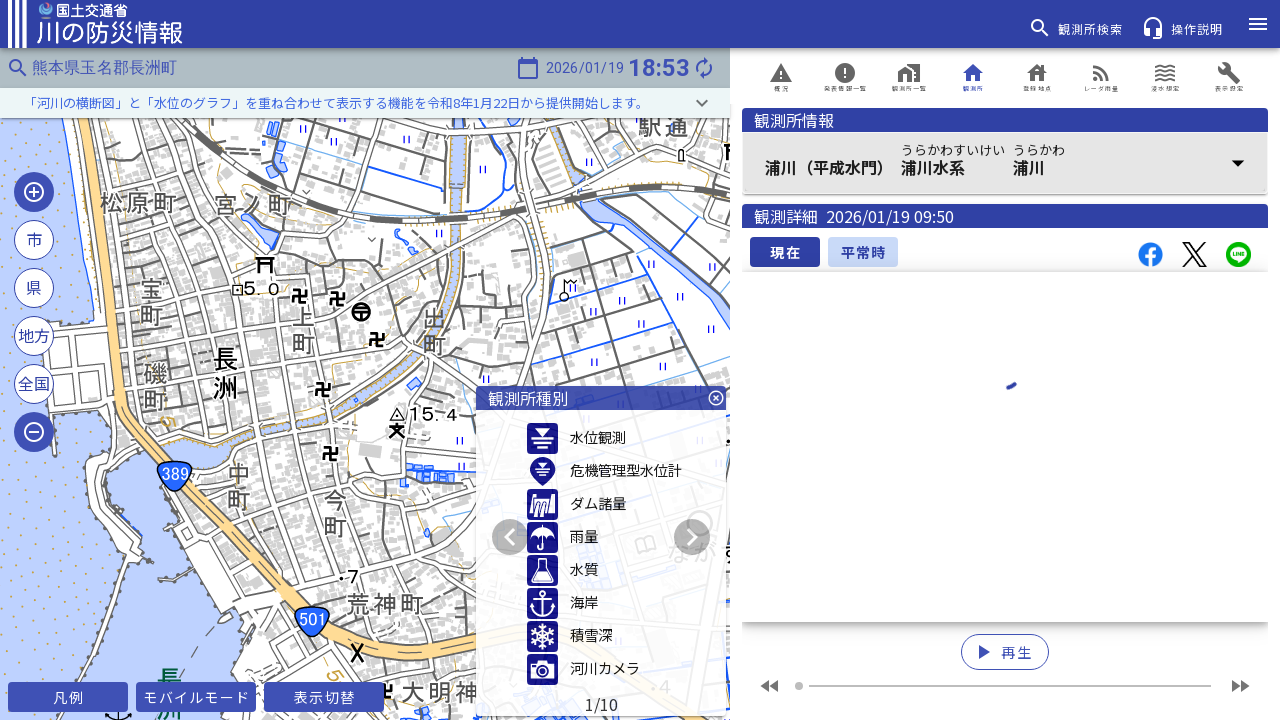

--- FILE ---
content_type: text/html
request_url: https://www.river.go.jp/kawabou/pc/tm?zm=16&clat=32.929894960289154&clon=130.447154045105&fld=0&mapType=0&viewGrpStg=0&viewRd=0&viewRW=1&viewRiver=1&viewPoint=1&ext=0&itmkndCd=200&scamId=111009040&ownCd=11009&sysCamId=11009040
body_size: 3161
content:
<!DOCTYPE html><html lang=ja prefix="og: https://ogp.me/ns#"><head><script async src="https://www.googletagmanager.com/gtag/js?id=GTM-T8H4XWC"></script><meta charset=utf-8><meta http-equiv=X-UA-Compatible content="IE=edge"><meta name=viewport content="width=device-width,initial-scale=1"><meta name=description content=全国の河川の水位や降雨の情報など、水災害に関する様々な情報を紹介しています。><title>川の防災情報 - 国土交通省</title><link rel=icon href=/kawabou/img/icons/favicon-32x32.png sizes=32x32 type=image/png><link rel=icon href=/kawabou/img/icons/favicon-16x16.png sizes=16x16 type=image/png><link rel="shortcut icon" href=/kawabou/img/icons/favicon.ico><link rel=apple-touch-icon href=/kawabou/img/icons/apple-touch-icon-57x57.png sizes=57x57><link rel=apple-touch-icon href=/kawabou/img/icons/apple-touch-icon-60x60.png sizes=60x60><link rel=apple-touch-icon href=/kawabou/img/icons/apple-touch-icon-72x72.png sizes=72x72><link rel=apple-touch-icon href=/kawabou/img/icons/apple-touch-icon-76x76.png sizes=76x76><link rel=apple-touch-icon href=/kawabou/img/icons/apple-touch-icon-114x114.png sizes=114x114><link rel=apple-touch-icon href=/kawabou/img/icons/apple-touch-icon-120x120.png sizes=120x120><link rel=apple-touch-icon href=/kawabou/img/icons/apple-touch-icon-144x144.png sizes=144x144><link rel=apple-touch-icon href=/kawabou/img/icons/apple-touch-icon-152x152.png sizes=152x152><link rel=apple-touch-icon href=/kawabou/img/icons/apple-touch-icon-180x180.png sizes=180x180><link rel=stylesheet href="https://fonts.googleapis.com/css?family=Roboto:100,300,400,500,700,900"><link rel=stylesheet href=https://cdn.jsdelivr.net/npm/@mdi/font@latest/css/materialdesignicons.min.css><link rel=stylesheet type=text/css href=/kawabou/css/index.css><meta property=og:type content=website><meta property=og:title content=川の防災情報><meta property=og:url content=https://www.river.go.jp/ ><meta property=og:image content=/kawabou/img/icons/apple-touch-icon-180x180.png><meta property=og:image:width content=180><meta property=og:image:height content=180><meta property=og:description content=「川の防災情報」で提供している情報です。><meta property=twitter:card content=summary><link href=/kawabou/css/app.16e466f4.css rel=preload as=style><link href=/kawabou/css/chunk-vendors.ba396c64.css rel=preload as=style><link href=/kawabou/js/app.d43d5320.js rel=preload as=script><link href=/kawabou/js/chunk-vendors.947f2c02.js rel=preload as=script><link href=/kawabou/css/chunk-vendors.ba396c64.css rel=stylesheet><link href=/kawabou/css/app.16e466f4.css rel=stylesheet><link rel=icon type=image/png sizes=32x32 href=/kawabou/img/icons/favicon-32x32.png><link rel=icon type=image/png sizes=16x16 href=/kawabou/img/icons/favicon-16x16.png><link rel=manifest href=/kawabou/manifest.json><meta name=theme-color content=#4DBA87><meta name=apple-mobile-web-app-capable content=no><meta name=apple-mobile-web-app-status-bar-style content=default><meta name=apple-mobile-web-app-title content=川の防災情報><link rel=apple-touch-icon href=/kawabou/img/icons/favicon-180x180.png><link rel=mask-icon href=/kawabou/img/icons/safari-pinned-tab.svg color=#4DBA87><meta name=msapplication-TileImage content=/kawabou/img/icons/msapplication-icon-144x144.png><meta name=msapplication-TileColor content=#000000>
                              <script>!function(e){var n="https://s.go-mpulse.net/boomerang/";if("False"=="True")e.BOOMR_config=e.BOOMR_config||{},e.BOOMR_config.PageParams=e.BOOMR_config.PageParams||{},e.BOOMR_config.PageParams.pci=!0,n="https://s2.go-mpulse.net/boomerang/";if(window.BOOMR_API_key="C6JXE-56XSY-4JQ8D-KPG6S-HG6EA",function(){function e(){if(!o){var e=document.createElement("script");e.id="boomr-scr-as",e.src=window.BOOMR.url,e.async=!0,i.parentNode.appendChild(e),o=!0}}function t(e){o=!0;var n,t,a,r,d=document,O=window;if(window.BOOMR.snippetMethod=e?"if":"i",t=function(e,n){var t=d.createElement("script");t.id=n||"boomr-if-as",t.src=window.BOOMR.url,BOOMR_lstart=(new Date).getTime(),e=e||d.body,e.appendChild(t)},!window.addEventListener&&window.attachEvent&&navigator.userAgent.match(/MSIE [67]\./))return window.BOOMR.snippetMethod="s",void t(i.parentNode,"boomr-async");a=document.createElement("IFRAME"),a.src="about:blank",a.title="",a.role="presentation",a.loading="eager",r=(a.frameElement||a).style,r.width=0,r.height=0,r.border=0,r.display="none",i.parentNode.appendChild(a);try{O=a.contentWindow,d=O.document.open()}catch(_){n=document.domain,a.src="javascript:var d=document.open();d.domain='"+n+"';void(0);",O=a.contentWindow,d=O.document.open()}if(n)d._boomrl=function(){this.domain=n,t()},d.write("<bo"+"dy onload='document._boomrl();'>");else if(O._boomrl=function(){t()},O.addEventListener)O.addEventListener("load",O._boomrl,!1);else if(O.attachEvent)O.attachEvent("onload",O._boomrl);d.close()}function a(e){window.BOOMR_onload=e&&e.timeStamp||(new Date).getTime()}if(!window.BOOMR||!window.BOOMR.version&&!window.BOOMR.snippetExecuted){window.BOOMR=window.BOOMR||{},window.BOOMR.snippetStart=(new Date).getTime(),window.BOOMR.snippetExecuted=!0,window.BOOMR.snippetVersion=12,window.BOOMR.url=n+"C6JXE-56XSY-4JQ8D-KPG6S-HG6EA";var i=document.currentScript||document.getElementsByTagName("script")[0],o=!1,r=document.createElement("link");if(r.relList&&"function"==typeof r.relList.supports&&r.relList.supports("preload")&&"as"in r)window.BOOMR.snippetMethod="p",r.href=window.BOOMR.url,r.rel="preload",r.as="script",r.addEventListener("load",e),r.addEventListener("error",function(){t(!0)}),setTimeout(function(){if(!o)t(!0)},3e3),BOOMR_lstart=(new Date).getTime(),i.parentNode.appendChild(r);else t(!1);if(window.addEventListener)window.addEventListener("load",a,!1);else if(window.attachEvent)window.attachEvent("onload",a)}}(),"".length>0)if(e&&"performance"in e&&e.performance&&"function"==typeof e.performance.setResourceTimingBufferSize)e.performance.setResourceTimingBufferSize();!function(){if(BOOMR=e.BOOMR||{},BOOMR.plugins=BOOMR.plugins||{},!BOOMR.plugins.AK){var n=""=="true"?1:0,t="",a="ck6n37ixzvmym2ln75ja-f-e61a47fde-clientnsv4-s.akamaihd.net",i="false"=="true"?2:1,o={"ak.v":"39","ak.cp":"1746277","ak.ai":parseInt("1162488",10),"ak.ol":"0","ak.cr":9,"ak.ipv":4,"ak.proto":"h2","ak.rid":"5cba5aba","ak.r":38938,"ak.a2":n,"ak.m":"b","ak.n":"essl","ak.bpcip":"18.188.221.0","ak.cport":49944,"ak.gh":"23.55.170.181","ak.quicv":"","ak.tlsv":"tls1.3","ak.0rtt":"","ak.0rtt.ed":"","ak.csrc":"-","ak.acc":"","ak.t":"1768816466","ak.ak":"hOBiQwZUYzCg5VSAfCLimQ==KKGBUP2N9EswWc4VMM3I7Vh45uBoflNmE+wUQZAmLCsTeBYGlKCMuutKYz3LyZRfWOcg0bH84T6E725APRtEoSZkiz832Fd7j44Y60UKckFrvyfmzoX4HlLa78RaYWYDOdW/OP1qD6fiw9IjUZ5IpgAgyBJSBe1ASD2TzoQgNT6eJaCM+GTc+wpd5ixAfLoO3T/cV1ucim3NOH0mQdfOaEQ3PIQ9kyVnlEipx4CSvPoDmJc4ROEs9T5PmIqgdYIaJK4bgIiOzwJGQfi1oN1ZJ7mjSWL45D/n5CZWkQ1Xicl8alKQMgrx68DmzIa4i5awy4MXerqoROOLjJoMsVeBbuKhUNqu78zAleTcwy2TGfbh/mpObvIIzxOqBLeg1VOPIbssYBsF4hDJKq5g+KFBSu6vdI4W3+KFbLpRk6RyFdo=","ak.pv":"24","ak.dpoabenc":"","ak.tf":i};if(""!==t)o["ak.ruds"]=t;var r={i:!1,av:function(n){var t="http.initiator";if(n&&(!n[t]||"spa_hard"===n[t]))o["ak.feo"]=void 0!==e.aFeoApplied?1:0,BOOMR.addVar(o)},rv:function(){var e=["ak.bpcip","ak.cport","ak.cr","ak.csrc","ak.gh","ak.ipv","ak.m","ak.n","ak.ol","ak.proto","ak.quicv","ak.tlsv","ak.0rtt","ak.0rtt.ed","ak.r","ak.acc","ak.t","ak.tf"];BOOMR.removeVar(e)}};BOOMR.plugins.AK={akVars:o,akDNSPreFetchDomain:a,init:function(){if(!r.i){var e=BOOMR.subscribe;e("before_beacon",r.av,null,null),e("onbeacon",r.rv,null,null),r.i=!0}return this},is_complete:function(){return!0}}}}()}(window);</script></head><body><noscript><iframe src="https://www.googletagmanager.com/ns.html?id=GTM-T8H4XWC" height=0 width=0 class=gtm_frame></iframe></noscript><noscript><strong>We're sorry but web doesn't work properly without JavaScript enabled. Please enable it to continue.</strong></noscript><h1 class=hide_head>川の防災情報</h1><h2 class=hide_head>河川</h2><h2 class=hide_head>river</h2><h2 class=hide_head>雨量</h2><h2 class=hide_head>precipitation</h2><h2 class=hide_head>降雨</h2><h2 class=hide_head>rainfall</h2><h2 class=hide_head>水位</h2><h2 class=hide_head>water level</h2><h2 class=hide_head>水質</h2><h2 class=hide_head>Water Quality</h2><h2 class=hide_head>河川カメラ</h2><h2 class=hide_head>River camera</h2><h2 class=hide_head>海象</h2><h2 class=hide_head>潮位</h2><h2 class=hide_head>tide level</h2><h2 class=hide_head>ダム</h2><h2 class=hide_head>dam</h2><h2 class=hide_head>洪水予報</h2><h2 class=hide_head>水防警報</h2><h2 class=hide_head>水位到達</h2><h2 class=hide_head>積雪</h2><h2 class=hide_head>fallen snow</h2><h2 class=hide_head>ダム放流</h2><h2 class=hide_head>XRAIN</h2><h2 class=hide_head>Xバンドレーダ</h2><h2 class=hide_head>Cバンドレーダ</h2><h2 class=hide_head>レーダ雨量</h2><h2 class=hide_head>浸水想定</h2><h2 class=hide_head>水害</h2><h2 class=hide_head>水災害</h2><h2 class=hide_head>川</h2><h2 class=hide_head>川の</h2><h2 class=hide_head>防災</h2><h2 class=hide_head>防災情報</h2><h2 class=hide_head>災害</h2><h2 class=hide_head>洪水</h2><h2 class=hide_head>台風</h2><h2 class=hide_head>浸水</h2><h2 class=hide_head>高潮</h2><h2 class=hide_head>大雨</h2><h2 class=hide_head>流況</h2><h2 class=hide_head>disaster prevention</h2><h2 class=hide_head>dam discharge</h2><h2 class=hide_head>放流量</h2><h2 class=hide_head>貯水位</h2><h2 class=hide_head>貯水率</h2><h2 class=hide_head>流入量</h2><h2 class=hide_head>ライブカメラ</h2><h2 class=hide_head>水位周知</h2><div id=app></div><script src=/kawabou/js/chunk-vendors.947f2c02.js></script><script src=/kawabou/js/app.d43d5320.js></script></body></html>

--- FILE ---
content_type: image/svg+xml
request_url: https://www.river.go.jp/kawabou/img/obs_water_missing.318a5980.svg
body_size: 1516
content:
<?xml version="1.0" encoding="UTF-8" standalone="no"?>
<!-- Created with Inkscape (http://www.inkscape.org/) -->

<svg
   xmlns:dc="http://purl.org/dc/elements/1.1/"
   xmlns:cc="http://creativecommons.org/ns#"
   xmlns:rdf="http://www.w3.org/1999/02/22-rdf-syntax-ns#"
   xmlns:svg="http://www.w3.org/2000/svg"
   xmlns="http://www.w3.org/2000/svg"
   xmlns:sodipodi="http://sodipodi.sourceforge.net/DTD/sodipodi-0.dtd"
   xmlns:inkscape="http://www.inkscape.org/namespaces/inkscape"
   width="64.18911mm"
   height="88.387527mm"
   viewBox="0 0 64.18911 88.387527"
   version="1.1"
   id="svg3719"
   inkscape:version="0.92.4 (5da689c313, 2019-01-14)"
   sodipodi:docname="通常水位三角_灰.svg">
  <defs
     id="defs3713">
    <clipPath
       clipPathUnits="userSpaceOnUse"
       id="clipPath1605-8-1-1-7-4">
      <rect
         style="opacity:1;vector-effect:none;fill:#000080;fill-opacity:1;stroke:none;stroke-width:7.14374971;stroke-linecap:round;stroke-linejoin:round;stroke-miterlimit:4;stroke-dasharray:none;stroke-dashoffset:0;stroke-opacity:1;paint-order:markers fill stroke"
         id="rect1607-9-72-2-1-0"
         width="105.74251"
         height="76.444427"
         x="86.883972"
         y="254.06361" />
    </clipPath>
  </defs>
  <sodipodi:namedview
     id="base"
     pagecolor="#ffffff"
     bordercolor="#666666"
     borderopacity="1.0"
     inkscape:pageopacity="0.0"
     inkscape:pageshadow="2"
     inkscape:zoom="1.4"
     inkscape:cx="-74.054593"
     inkscape:cy="237.53728"
     inkscape:document-units="mm"
     inkscape:current-layer="layer1"
     showgrid="false"
     inkscape:pagecheckerboard="true"
     fit-margin-top="3"
     fit-margin-left="3"
     fit-margin-right="3"
     fit-margin-bottom="3"
     inkscape:window-width="2736"
     inkscape:window-height="1699"
     inkscape:window-x="-13"
     inkscape:window-y="-13"
     inkscape:window-maximized="1" />
  <metadata
     id="metadata3716">
    <rdf:RDF>
      <cc:Work
         rdf:about="">
        <dc:format>image/svg+xml</dc:format>
        <dc:type
           rdf:resource="http://purl.org/dc/dcmitype/StillImage" />
        <dc:title />
      </cc:Work>
    </rdf:RDF>
  </metadata>
  <g
     inkscape:label="レイヤー 1"
     inkscape:groupmode="layer"
     id="layer1"
     transform="translate(-89.726925,-154.07093)">
    <g
       id="g833">
      <path
         sodipodi:nodetypes="cccccc"
         inkscape:connector-curvature="0"
         id="rect3033-2-4-9-89"
         d="m 96.376969,161.11999 v 47.38411 l 25.444891,26.12233 25.44411,-26.12233 v -47.38411 z"
         style="opacity:1;vector-effect:none;fill:#BFBFBF;fill-opacity:1;stroke:#000000;stroke-width:3.61500001;stroke-linecap:round;stroke-linejoin:miter;stroke-miterlimit:4;stroke-dasharray:none;stroke-dashoffset:0;stroke-opacity:1;paint-order:stroke fill markers" />
      <g
         transform="matrix(1.1111111,0,0,1.1111111,-1786.6573,-2766.3742)"
         style="fill:#3b3838;fill-opacity:1;stroke-width:6.56999969;stroke-miterlimit:4;stroke-dasharray:none"
         id="g3023-5">
        <path
           style="opacity:1;vector-effect:none;fill:#000000;fill-opacity:1;stroke:none;stroke-width:6.56999969;stroke-linecap:round;stroke-linejoin:miter;stroke-miterlimit:4;stroke-dasharray:none;stroke-dashoffset:0;stroke-opacity:1;paint-order:stroke fill markers"
           inkscape:transform-center-x="-4.0679374e-05"
           inkscape:transform-center-y="2.6489926"
           d="m 1706.4752,2646.4178 h 22.3115 l -11.1557,13.1928 z"
           id="path3379-8-8-0-4"
           inkscape:connector-curvature="0"
           sodipodi:nodetypes="cccc" />
        <rect
           style="opacity:1;vector-effect:none;fill:#000000;fill-opacity:1;stroke:none;stroke-width:6.56999969;stroke-linecap:round;stroke-linejoin:miter;stroke-miterlimit:4;stroke-dasharray:none;stroke-dashoffset:0;stroke-opacity:1;paint-order:stroke fill markers"
           id="rect3382-86-8-4-6"
           width="33.067448"
           height="3.5999999"
           x="1701.0972"
           y="2659.6106" />
        <rect
           style="opacity:1;vector-effect:none;fill:#000000;fill-opacity:1;stroke:none;stroke-width:6.56999969;stroke-linecap:round;stroke-linejoin:miter;stroke-miterlimit:4;stroke-dasharray:none;stroke-dashoffset:0;stroke-opacity:1;paint-order:stroke fill markers"
           id="rect3382-8-1-9-6-1"
           width="26.576468"
           height="3.5999999"
           x="1704.3428"
           y="2666.2971" />
        <rect
           style="opacity:1;vector-effect:none;fill:#000000;fill-opacity:1;stroke:none;stroke-width:6.56999969;stroke-linecap:round;stroke-linejoin:miter;stroke-miterlimit:4;stroke-dasharray:none;stroke-dashoffset:0;stroke-opacity:1;paint-order:stroke fill markers"
           id="rect3382-0-3-6-2-81"
           width="15.656075"
           height="3.5999999"
           x="1709.8029"
           y="2672.9832" />
      </g>
    </g>
  </g>
</svg>


--- FILE ---
content_type: image/svg+xml
request_url: https://www.river.go.jp/kawabou/img/obs_icons/obs_snow.svg
body_size: 2674
content:
<?xml version="1.0" encoding="UTF-8" standalone="no"?>
<!-- Created with Inkscape (http://www.inkscape.org/) -->

<svg
   xmlns:dc="http://purl.org/dc/elements/1.1/"
   xmlns:cc="http://creativecommons.org/ns#"
   xmlns:rdf="http://www.w3.org/1999/02/22-rdf-syntax-ns#"
   xmlns:svg="http://www.w3.org/2000/svg"
   xmlns="http://www.w3.org/2000/svg"
   xmlns:sodipodi="http://sodipodi.sourceforge.net/DTD/sodipodi-0.dtd"
   xmlns:inkscape="http://www.inkscape.org/namespaces/inkscape"
   width="295.86014"
   height="295.86014"
   viewBox="0 0 78.201766 78.279664"
   version="1.1"
   id="svg1383"
   inkscape:version="0.92.4 (5da689c313, 2019-01-14)"
   sodipodi:docname="積雪深観測所02_シンボル01.svg">
  <defs
     id="defs1377">
    <clipPath
       clipPathUnits="userSpaceOnUse"
       id="clipPath1754-1-9">
      <rect
         y="138.52434"
         x="44.674801"
         height="143.33102"
         width="198.26405"
         id="rect1756-4-8"
         style="opacity:1;vector-effect:none;fill:#000080;fill-opacity:1;stroke:none;stroke-width:13.39431858;stroke-linecap:round;stroke-linejoin:round;stroke-miterlimit:4;stroke-dasharray:none;stroke-dashoffset:0;stroke-opacity:1;paint-order:markers fill stroke" />
    </clipPath>
    <clipPath
       clipPathUnits="userSpaceOnUse"
       id="clipPath1605-8-2">
      <rect
         style="opacity:1;vector-effect:none;fill:#000080;fill-opacity:1;stroke:none;stroke-width:7.14374971;stroke-linecap:round;stroke-linejoin:round;stroke-miterlimit:4;stroke-dasharray:none;stroke-dashoffset:0;stroke-opacity:1;paint-order:markers fill stroke"
         id="rect1607-9-6"
         width="105.74251"
         height="76.444427"
         x="86.883972"
         y="254.06361" />
    </clipPath>
    <clipPath
       clipPathUnits="userSpaceOnUse"
       id="clipPath1754-1">
      <rect
         y="138.52434"
         x="44.674801"
         height="143.33102"
         width="198.26405"
         id="rect1756-4"
         style="opacity:1;vector-effect:none;fill:#000080;fill-opacity:1;stroke:none;stroke-width:13.39431858;stroke-linecap:round;stroke-linejoin:round;stroke-miterlimit:4;stroke-dasharray:none;stroke-dashoffset:0;stroke-opacity:1;paint-order:markers fill stroke" />
    </clipPath>
    <clipPath
       clipPathUnits="userSpaceOnUse"
       id="clipPath1605-8">
      <rect
         style="opacity:1;vector-effect:none;fill:#000080;fill-opacity:1;stroke:none;stroke-width:7.14374971;stroke-linecap:round;stroke-linejoin:round;stroke-miterlimit:4;stroke-dasharray:none;stroke-dashoffset:0;stroke-opacity:1;paint-order:markers fill stroke"
         id="rect1607-9"
         width="105.74251"
         height="76.444427"
         x="86.883972"
         y="254.06361" />
    </clipPath>
    <clipPath
       clipPathUnits="userSpaceOnUse"
       id="clipPath1754-1-99">
      <rect
         y="138.52434"
         x="44.674801"
         height="143.33102"
         width="198.26405"
         id="rect1756-4-4"
         style="opacity:1;vector-effect:none;fill:#000080;fill-opacity:1;stroke:none;stroke-width:13.39431858;stroke-linecap:round;stroke-linejoin:round;stroke-miterlimit:4;stroke-dasharray:none;stroke-dashoffset:0;stroke-opacity:1;paint-order:markers fill stroke" />
    </clipPath>
    <clipPath
       clipPathUnits="userSpaceOnUse"
       id="clipPath1605-8-4">
      <rect
         style="opacity:1;vector-effect:none;fill:#000080;fill-opacity:1;stroke:none;stroke-width:7.14374971;stroke-linecap:round;stroke-linejoin:round;stroke-miterlimit:4;stroke-dasharray:none;stroke-dashoffset:0;stroke-opacity:1;paint-order:markers fill stroke"
         id="rect1607-9-7"
         width="105.74251"
         height="76.444427"
         x="86.883972"
         y="254.06361" />
    </clipPath>
    <clipPath
       clipPathUnits="userSpaceOnUse"
       id="clipPath1605-8-4-2">
      <rect
         style="opacity:1;vector-effect:none;fill:#000080;fill-opacity:1;stroke:none;stroke-width:7.14374971;stroke-linecap:round;stroke-linejoin:round;stroke-miterlimit:4;stroke-dasharray:none;stroke-dashoffset:0;stroke-opacity:1;paint-order:markers fill stroke"
         id="rect1607-9-7-1"
         width="105.74251"
         height="76.444427"
         x="86.883972"
         y="254.06361" />
    </clipPath>
    <clipPath
       clipPathUnits="userSpaceOnUse"
       id="clipPath1754-1-99-2">
      <rect
         y="138.52434"
         x="44.674801"
         height="143.33102"
         width="198.26405"
         id="rect1756-4-4-9"
         style="opacity:1;vector-effect:none;fill:#000080;fill-opacity:1;stroke:none;stroke-width:13.39431858;stroke-linecap:round;stroke-linejoin:round;stroke-miterlimit:4;stroke-dasharray:none;stroke-dashoffset:0;stroke-opacity:1;paint-order:markers fill stroke" />
    </clipPath>
    <clipPath
       clipPathUnits="userSpaceOnUse"
       id="clipPath1605-8-4-7">
      <rect
         style="opacity:1;vector-effect:none;fill:#000080;fill-opacity:1;stroke:none;stroke-width:7.14374971;stroke-linecap:round;stroke-linejoin:round;stroke-miterlimit:4;stroke-dasharray:none;stroke-dashoffset:0;stroke-opacity:1;paint-order:markers fill stroke"
         id="rect1607-9-7-19"
         width="105.74251"
         height="76.444427"
         x="86.883972"
         y="254.06361" />
    </clipPath>
    <clipPath
       clipPathUnits="userSpaceOnUse"
       id="clipPath1754-1-99-25">
      <rect
         y="138.52434"
         x="44.674801"
         height="143.33102"
         width="198.26405"
         id="rect1756-4-4-3"
         style="opacity:1;vector-effect:none;fill:#000080;fill-opacity:1;stroke:none;stroke-width:13.39431858;stroke-linecap:round;stroke-linejoin:round;stroke-miterlimit:4;stroke-dasharray:none;stroke-dashoffset:0;stroke-opacity:1;paint-order:markers fill stroke" />
    </clipPath>
    <clipPath
       clipPathUnits="userSpaceOnUse"
       id="clipPath1605-8-4-4">
      <rect
         style="opacity:1;vector-effect:none;fill:#000080;fill-opacity:1;stroke:none;stroke-width:7.14374971;stroke-linecap:round;stroke-linejoin:round;stroke-miterlimit:4;stroke-dasharray:none;stroke-dashoffset:0;stroke-opacity:1;paint-order:markers fill stroke"
         id="rect1607-9-7-9"
         width="105.74251"
         height="76.444427"
         x="86.883972"
         y="254.06361" />
    </clipPath>
    <clipPath
       clipPathUnits="userSpaceOnUse"
       id="clipPath1754-1-99-3">
      <rect
         y="138.52434"
         x="44.674801"
         height="143.33102"
         width="198.26405"
         id="rect1756-4-4-5"
         style="opacity:1;vector-effect:none;fill:#000080;fill-opacity:1;stroke:none;stroke-width:13.39431858;stroke-linecap:round;stroke-linejoin:round;stroke-miterlimit:4;stroke-dasharray:none;stroke-dashoffset:0;stroke-opacity:1;paint-order:markers fill stroke" />
    </clipPath>
    <clipPath
       clipPathUnits="userSpaceOnUse"
       id="clipPath1754-1-9-6">
      <rect
         y="138.52434"
         x="44.674801"
         height="143.33102"
         width="198.26405"
         id="rect1756-4-8-1"
         style="opacity:1;vector-effect:none;fill:#000080;fill-opacity:1;stroke:none;stroke-width:13.39431858;stroke-linecap:round;stroke-linejoin:round;stroke-miterlimit:4;stroke-dasharray:none;stroke-dashoffset:0;stroke-opacity:1;paint-order:markers fill stroke" />
    </clipPath>
    <clipPath
       clipPathUnits="userSpaceOnUse"
       id="clipPath1605-8-2-4">
      <rect
         style="opacity:1;vector-effect:none;fill:#000080;fill-opacity:1;stroke:none;stroke-width:7.14374971;stroke-linecap:round;stroke-linejoin:round;stroke-miterlimit:4;stroke-dasharray:none;stroke-dashoffset:0;stroke-opacity:1;paint-order:markers fill stroke"
         id="rect1607-9-6-0"
         width="105.74251"
         height="76.444427"
         x="86.883972"
         y="254.06361" />
    </clipPath>
    <clipPath
       clipPathUnits="userSpaceOnUse"
       id="clipPath1754-1-6">
      <rect
         y="138.52434"
         x="44.674801"
         height="143.33102"
         width="198.26405"
         id="rect1756-4-89"
         style="opacity:1;vector-effect:none;fill:#000080;fill-opacity:1;stroke:none;stroke-width:13.39431858;stroke-linecap:round;stroke-linejoin:round;stroke-miterlimit:4;stroke-dasharray:none;stroke-dashoffset:0;stroke-opacity:1;paint-order:markers fill stroke" />
    </clipPath>
    <clipPath
       clipPathUnits="userSpaceOnUse"
       id="clipPath1605-8-8">
      <rect
         style="opacity:1;vector-effect:none;fill:#000080;fill-opacity:1;stroke:none;stroke-width:7.14374971;stroke-linecap:round;stroke-linejoin:round;stroke-miterlimit:4;stroke-dasharray:none;stroke-dashoffset:0;stroke-opacity:1;paint-order:markers fill stroke"
         id="rect1607-9-63"
         width="105.74251"
         height="76.444427"
         x="86.883972"
         y="254.06361" />
    </clipPath>
  </defs>
  <sodipodi:namedview
     id="base"
     pagecolor="#ffffff"
     bordercolor="#666666"
     borderopacity="1.0"
     inkscape:pageopacity="0.0"
     inkscape:pageshadow="2"
     inkscape:zoom="0.49497474"
     inkscape:cx="275.08895"
     inkscape:cy="279.18183"
     inkscape:document-units="mm"
     inkscape:current-layer="layer1"
     showgrid="false"
     units="px"
     inkscape:pagecheckerboard="true"
     fit-margin-top="10"
     fit-margin-left="10"
     fit-margin-right="10"
     fit-margin-bottom="10"
     inkscape:window-width="1416"
     inkscape:window-height="1008"
     inkscape:window-x="484"
     inkscape:window-y="23"
     inkscape:window-maximized="0"
     viewbox-width="198.24" />
  <metadata
     id="metadata1380">
    <rdf:RDF>
      <cc:Work
         rdf:about="">
        <dc:format>image/svg+xml</dc:format>
        <dc:type
           rdf:resource="http://purl.org/dc/dcmitype/StillImage" />
        <dc:title></dc:title>
      </cc:Work>
    </rdf:RDF>
  </metadata>
  <g
     inkscape:label="レイヤー 1"
     inkscape:groupmode="layer"
     id="layer1"
     transform="translate(-13.468976,-448.26131)">
    <g
       id="g1269" />
    <g
       id="g4858"
       transform="matrix(1.1111112,0,0,1.1111112,535.16175,-892.89057)">
      <rect
         ry="6.967391"
         y="1209.4178"
         x="-467.1846"
         height="65.689194"
         width="65.689194"
         id="rect4716-8-59"
         style="opacity:1;vector-effect:none;fill:#000080;fill-opacity:1;stroke:none;stroke-width:5.26080179;stroke-linecap:butt;stroke-linejoin:miter;stroke-miterlimit:4;stroke-dasharray:none;stroke-dashoffset:0;stroke-opacity:1;paint-order:stroke fill markers" />
      <g
         style="stroke:#ffffff;stroke-width:0;stroke-linejoin:round;stroke-miterlimit:4;stroke-dasharray:none"
         transform="matrix(1.408455,0,0,1.408455,408.75343,833.64999)"
         id="g6082-0-9-6">
        <path
           style="opacity:1;vector-effect:none;fill:#ffffff;fill-opacity:1;stroke:#ffffff;stroke-width:0;stroke-linecap:round;stroke-linejoin:round;stroke-miterlimit:4;stroke-dasharray:none;stroke-dashoffset:0;stroke-opacity:1;paint-order:stroke markers fill"
           d="m -597.02981,309.63399 v -4.19957 l 3.19921,1.84711 1.56463,-2.70997 -4.76384,-2.75042 v -8.99722 l 7.79175,4.49861 v 5.50085 h 3.12918 v -3.69421 l 3.63689,2.09978 1.56462,-2.70996 -3.63688,-2.09978 3.19922,-1.84711 -1.56456,-2.70996 -4.76392,2.75042 -7.79182,-4.4986 7.79182,-4.49861 4.76392,2.75042 1.56456,-2.70996 -3.19922,-1.8471 3.63688,-2.09979 -1.56462,-2.70996 -3.63689,2.09978 v -3.69421 h -3.12918 v 5.50085 l -7.79175,4.49861 v -8.99721 l 4.76384,-2.75043 -1.56463,-2.70997 -3.19921,1.84711 v -4.19957 h -3.12926 v 4.19957 l -3.19921,-1.84711 -1.56463,2.70997 4.76384,2.75043 v 8.99721 l -7.79175,-4.49861 v -5.50085 h -3.12925 v 3.69421 l -3.63696,-2.09978 -1.56463,2.70996 3.63696,2.09979 -3.19929,1.8471 1.56463,2.70996 4.76384,-2.75042 7.79183,4.49861 -7.79183,4.4986 -4.76392,-2.75042 -1.56455,2.70996 3.19929,1.84711 -3.63696,2.09978 1.56463,2.70996 3.63696,-2.09978 v 3.69421 h 3.12925 v -5.50085 l 7.79175,-4.49861 v 8.99722 l -4.76384,2.75042 1.56463,2.70997 3.19921,-1.84711 v 4.19957 z"
           id="rect1926-8-5-2"
           inkscape:connector-curvature="0" />
        <path
           style="color:#000000;font-style:normal;font-variant:normal;font-weight:normal;font-stretch:normal;font-size:medium;line-height:normal;font-family:sans-serif;font-variant-ligatures:normal;font-variant-position:normal;font-variant-caps:normal;font-variant-numeric:normal;font-variant-alternates:normal;font-feature-settings:normal;text-indent:0;text-align:start;text-decoration:none;text-decoration-line:none;text-decoration-style:solid;text-decoration-color:#000000;letter-spacing:normal;word-spacing:normal;text-transform:none;writing-mode:lr-tb;direction:ltr;text-orientation:mixed;dominant-baseline:auto;baseline-shift:baseline;text-anchor:start;white-space:normal;shape-padding:0;clip-rule:nonzero;display:inline;overflow:visible;visibility:visible;opacity:1;isolation:auto;mix-blend-mode:normal;color-interpolation:sRGB;color-interpolation-filters:linearRGB;solid-color:#000000;solid-opacity:1;vector-effect:none;fill:#ffffff;fill-opacity:1;fill-rule:nonzero;stroke:#ffffff;stroke-width:0;stroke-linecap:round;stroke-linejoin:round;stroke-miterlimit:4;stroke-dasharray:none;stroke-dashoffset:0;stroke-opacity:1;paint-order:stroke markers fill;color-rendering:auto;image-rendering:auto;shape-rendering:auto;text-rendering:auto;enable-background:accumulate"
           d="m -598.59438,300.62639 9.10386,-5.25613 1.5e-4,-10.51248 -9.1041,-5.25625 -0.54894,0.31679 -8.55506,4.93958 -10e-6,10.51223 z m -2.3e-4,-2.53504 -6.90859,-3.98867 -10e-6,-7.97735 6.90873,-3.98891 6.90859,3.98868 1.1e-4,7.97773 z"
           id="path5763-7-7-4"
           inkscape:connector-curvature="0" />
      </g>
    </g>
  </g>
</svg>
